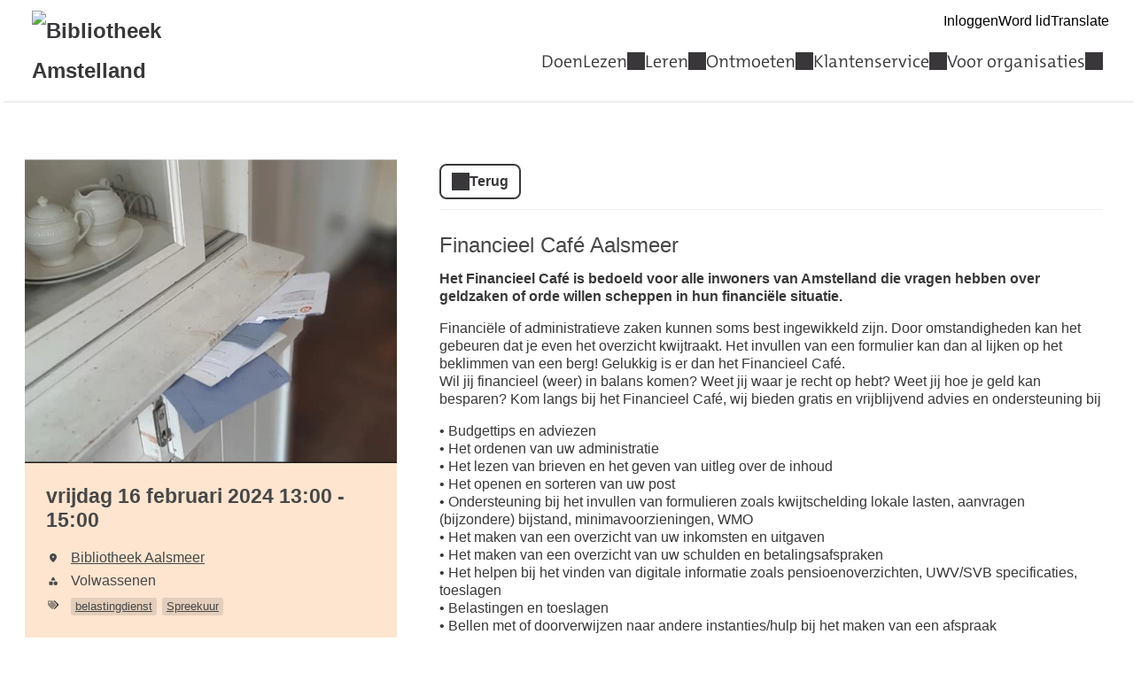

--- FILE ---
content_type: text/html; charset=UTF-8
request_url: https://amstelland.op-shop.nl/10631/financieel-caf-aalsmeer/16-02-2024
body_size: 5067
content:
<!DOCTYPE html>
<html lang="nl">
<head>
            <meta charset="utf-8">
      <meta name="viewport" content="width=device-width, initial-scale=1, shrink-to-fit=no">
              <link rel="icon" href="https://www.bibliotheek.nl/etc/designs/styles/bnl/clientlibs/images/favicon.ico"/>
              <title>Financieel Café Aalsmeer | vrijdag 16 februari 2024 | Bibliotheek Amstelland</title>
    <meta property="og:site_name" content="Bibliotheek Amstelland" />
                  <link rel="stylesheet" href="https://static.op-shop.nl/theme/theme-amstelland-bnl-new-bb9db04850c5.css">
            <link rel="stylesheet" href="/assets/app.css?v=9f5621012fb014577ef1">
        <style>
      :root {
        --border-radius: 1;
                  }
    </style>
      <meta name="description" content="Het Financieel Café is bedoeld voor alle inwoners van Amstelland die vragen hebben over geldzaken of orde willen scheppen in hun financiële situatie."/>
<meta property="og:title" content="Financieel Café Aalsmeer | vrijdag 16 februari 2024 om 13:00 "/>
<meta property="og:date" content="2024-02-16"/>
<meta property="og:type" content="website"/>
<meta property="og:url" content="https://amstelland.op-shop.nl/10631/financieel-caf-aalsmeer/16-02-2024"/>
<meta property="og:site_name" content="Bibliotheek Amstelland"/>
  <meta property="og:image" content="https://static.op-shop.nl/thumb/thumb/63beccbd38f2d.png"/>
  <meta property="og:image:width" content="200"/>
  <meta property="og:image:height" content="200"/>
<link rel="canonical" href="https://amstelland.op-shop.nl/10631/financieel-caf-aalsmeer/16-02-2024?disable_filter=1" />

    <!-- Google Tag Manager -->
<script>(function(w,d,s,l,i){w[l]=w[l]||[];w[l].push({'gtm.start':
new Date().getTime(),event:'gtm.js'});var f=d.getElementsByTagName(s)[0],
j=d.createElement(s),dl=l!='dataLayer'?'&l='+l:'';j.async=true;j.src=
'https://www.googletagmanager.com/gtm.js?id='+i+dl;f.parentNode.insertBefore(j,f);
})(window,document,'script','dataLayer','GTM-N54WG4K');</script>
<!-- End Google Tag Manager -->

<!-- Matomo -->
<script>
  var _paq = window._paq = window._paq || [];
  /* tracker methods like "setCustomDimension" should be called before "trackPageView" */
  _paq.push(['trackPageView']);
  _paq.push(['enableLinkTracking']);
  (function() {
    var u="//opshop.matomo.cloud/";
    _paq.push(['setTrackerUrl', u+'matomo.php']);
    _paq.push(['setSiteId', '22']);
    var d=document, g=d.createElement('script'), s=d.getElementsByTagName('script')[0];
    g.async=true; g.src=u+'matomo.js'; s.parentNode.insertBefore(g,s);
  })();
</script>
<!-- End Matomo Code -->


</head>
<body class="bnl-new shop-amstelland" >
<!-- Google Tag Manager (noscript) -->
<noscript><iframe src="https://www.googletagmanager.com/ns.html?id=GTM-N54WG4K"
height="0" width="0" style="display:none;visibility:hidden"></iframe></noscript>
<!-- End Google Tag Manager (noscript) -->

<div class="page-container">
        <div class="biebwidget overflowing"> <div class="biebwidget-content widget-bnl-siteheader mobileOptimizedMenu"> <div class="logo-wrapper"> <h1> <a href="https://www.debibliotheekamstelland.nl/"> <img src="https://www.debibliotheekamstelland.nl/content/dam/logo/amstelland-logo.png" alt="Bibliotheek Amstelland" class="sitelogo"> </a> </h1></div> <p class="skiplinks"> <span>Ga direct naar de </span><a href="https://www.debibliotheekamstelland.nl#bw-main-content">inhoud</a><span> of het </span><a href="https://www.debibliotheekamstelland.nl#widget-identifier-bnl-navigatiebalk">hoofdmenu</a><span>.</span> </p> <ul class="metanav"> <li> <a href="https://bibliotheek.wise.oclc.org/wise-apps/opac/branch/1000/my-account/checkouts/physical-materials"> Inloggen </a> </li> <li> <a href="https://www.debibliotheekamstelland.nl/klantenservice/word-lid.html"> Word lid </a> </li> <li> <a href="https://www.debibliotheekamstelland.nl/translate.html"> Translate </a> </li></ul> <div id="widget-identifier-bnl-navigatiebalk" class="biebwidget overflowing" tabindex="-1"> <div class="widget-bnl-navigatiebalk biebwidget-content"> <ul class="nav" aria-label="Hoofdmenu"> <li> <a href="https://www.debibliotheekamstelland.nl/agenda.html">Doen</a> </li> <li class="drop hoverexpandable "> <a href="https://www.debibliotheekamstelland.nl/lezen.html" class="switch"> Lezen</a> <ul> <li><a href="https://www.debibliotheekamstelland.nl/lezen/boeken.html">Boeken</a></li> <li><a href="https://www.debibliotheekamstelland.nl/lezen/e-books.html">E-books</a></li> <li><a href="https://www.debibliotheekamstelland.nl/lezen/luisterboeken.html">Luisterboeken</a></li> <li><a href="https://www.debibliotheekamstelland.nl/lezen/tijdschriften-en-kranten.html">Tijdschriften en kranten</a></li> <li><a href="https://www.debibliotheekamstelland.nl/lezen/comics-en-strips.html">Comics en strips</a></li> <li><a href="https://www.debibliotheekamstelland.nl/lezen/muziek-en-bladmuziek.html">Muziek en bladmuziek</a></li> <li><a href="https://www.debibliotheekamstelland.nl/lezen/moeite-met-lezen.html">Moeite met lezen</a></li> </ul> </li> <li class="drop hoverexpandable "> <a href="https://www.debibliotheekamstelland.nl/leren.html" class="switch"> Leren</a> <ul> <li><a href="https://www.debibliotheekamstelland.nl/leren/kids-0-6.html">Kids | 0-6 jaar</a></li> <li><a href="https://www.debibliotheekamstelland.nl/leren/jeugd-6-12.html">Jeugd | 6-12 jaar</a></li> <li><a href="https://www.debibliotheekamstelland.nl/leren/jongeren-12-18.html">Jongeren | 12-18 jaar</a></li> <li><a href="https://www.debibliotheekamstelland.nl/leren/nederlandse-taal.html">Nederlandse taal</a></li> <li><a href="https://www.debibliotheekamstelland.nl/leren/digitaal-meedoen.html">Digitaal meedoen </a></li> <li><a href="https://www.debibliotheekamstelland.nl/leren/informatiepunt-digitale-overheid.html">Informatiepunt Digitale Overheid</a></li> <li><a href="https://www.debibliotheekamstelland.nl/leren/cursussen-en-workshops.html">Cursussen en workshops</a></li> </ul> </li> <li class="drop hoverexpandable "> <a href="https://www.debibliotheekamstelland.nl/ontmoeten.html" class="switch"> Ontmoeten</a> <ul> <li><a href="https://www.debibliotheekamstelland.nl/ontmoeten/taalcafe.html">Taalcafé</a></li> <li><a href="https://www.debibliotheekamstelland.nl/ontmoeten/themacafes.html">Themacafés</a></li> <li><a href="https://www.debibliotheekamstelland.nl/ontmoeten/leesclubs.html">Leesclubs</a></li> <li><a href="https://www.debibliotheekamstelland.nl/ontmoeten/meet-and-read.html">Meet and read</a></li> <li><a href="https://www.debibliotheekamstelland.nl/ontmoeten/ontbubbelen.html">Ontbubbelen</a></li> <li><a href="https://www.debibliotheekamstelland.nl/ontmoeten/in-de-buurt.html">In de buurt</a></li> </ul> </li> <li class="drop hoverexpandable "> <a href="https://www.debibliotheekamstelland.nl/klantenservice.html" class="switch"> Klantenservice</a> <ul> <li><a href="https://www.debibliotheekamstelland.nl/klantenservice/openingstijden-en-vestigingen.html">Openingstijden en vestigingen</a></li> <li><a href="https://www.debibliotheekamstelland.nl/klantenservice/lidmaatschap.html">Lidmaatschap</a></li> <li><a href="https://www.debibliotheekamstelland.nl/klantenservice/alles-over-lenen.html">Alles over lenen</a></li> <li><a href="https://www.debibliotheekamstelland.nl/klantenservice/werkplekken-en-wifi.html">Werkplekken en wifi</a></li> <li><a href="https://www.debibliotheekamstelland.nl/klantenservice/bibliotheek-aan-huis.html">Bibliotheek aan huis</a></li> <li><a href="https://www.debibliotheekamstelland.nl/klantenservice/veelgestelde-vragen.html">Veelgestelde vragen</a></li> <li><a href="https://www.debibliotheekamstelland.nl/klantenservice/contact.html">Contact</a></li> </ul> </li> <li class="drop hoverexpandable "> <a href="https://www.debibliotheekamstelland.nl/voor-organisaties.html" class="switch"> Voor organisaties</a> <ul> <li><a href="https://www.debibliotheekamstelland.nl/voor-organisaties/voor-en-vroegschools.html">Voor- en vroegschools</a></li> <li><a href="https://www.debibliotheekamstelland.nl/voor-organisaties/primair-onderwijs.html">Primair onderwijs</a></li> <li><a href="https://www.debibliotheekamstelland.nl/voor-organisaties/voortgezet-onderwijs.html">Voortgezet onderwijs</a></li> <li><a href="https://www.debibliotheekamstelland.nl/voor-organisaties/samenwerken.html">Samenwerken</a></li> <li><a href="https://www.debibliotheekamstelland.nl/voor-organisaties/ruimte-huren.html">Ruimte huren</a></li> </ul> </li> </ul> </div></div> <div class="search parbase"></div> <div id="bibliotheek-nl-content"></div> </div> </div>
    <div class="content-container">
            
          <script type="application/ld+json">
{
    "@context": "http:\/\/schema.org",
    "@type": "Event",
    "eventAttendanceMode": "https:\/\/schema.org\/OfflineEventAttendanceMode",
    "eventStatus": "https:\/\/schema.org\/EventScheduled",
    "name": "Financieel Café Aalsmeer",
    "organizer": "Bibliotheek Amstelland",
    "startDate": "2024-02-16T13:00:00",
    "endDate": "2024-02-16T15:00:00",
    "description": "Het Financieel Café is bedoeld voor alle inwoners van Amstelland die vragen hebben over geldzaken of orde willen scheppen in hun financiële situatie.",
    "image": "https:\/\/static.op-shop.nl\/thumb\/thumb\/63beccbd38f2d.png",
    "performer": {
        "@type": "PerformingGroup",
        "name": "Bibliotheek Amstelland"
    },
    "keywords": "belastingdienst,Spreekuur",
    "location": {
        "@type": "Place",
        "name": "Bibliotheek Aalsmeer",
        "address": {
            "@type": "PostalAddress",
            "streetAddress": "1431BD Aalsmeer",
            "addressLocality": "Aalsmeer",
            "postalCode": "1431BD",
            "addressCountry": "NL"
        }
    }
}
</script>
  <div class="product-detail">
  <div class="product-card">
          <div class="product-image">
      <img
      src="https://static.op-shop.nl/thumb/detail/63beccbd38f2d.png"
      alt="Financieel Café Aalsmeer"
      class=""
    />
  </div>
        <div class="product-details">
      <div class="product-date">
          vrijdag 16 februari 2024
      13:00
        -
          15:00
  
      </div>
      <table>
  <tbody>
                <tr>
        <td class="label"><span class="icon-marker">Locatie</span></td>
        <td><span class="reveal" data-reveal="location-detail">Bibliotheek Aalsmeer</span></td>
      </tr>
        <tr>
  <td class="label"><span class="icon-category">Categorie</span></td>
  <td>Volwassenen</td>
</tr>
  <tr>
    <td class="label"><span class="icon-tags">Tags</span></td>
    <td>
                        <a href="/?tags%5B%5D=74" class="tag">belastingdienst</a>
                                <a href="/?tags%5B%5D=10" class="tag">Spreekuur</a>
                  </td>
  </tr>

        </tbody>
</table>

    </div>
  </div>
  <div class="product-content">
                  <a href="/" class="button secondary back back-if-same-host">
          Terug
        </a>
                    <h3>
        <a href="/10631/financieel-caf-aalsmeer/16-02-2024">
      Financieel Café Aalsmeer
    </a>
  </h3>
    
    <div class="markdown-block">
      
    </div>
          <div class="markdown-block">
        <p><strong>Het Financieel Café is bedoeld voor alle inwoners van Amstelland die vragen hebben over geldzaken of orde willen scheppen in hun financiële situatie.</strong></p>
<p>Financiële of administratieve zaken kunnen soms best ingewikkeld zijn. Door omstandigheden kan het gebeuren dat je even het overzicht kwijtraakt. Het invullen van een formulier kan dan al lijken op het beklimmen van een berg! Gelukkig is er dan het Financieel Café.<br />
Wil jij financieel (weer) in balans komen? Weet jij waar je recht op hebt? Weet jij hoe je geld kan besparen? Kom langs bij het Financieel Café, wij bieden gratis en vrijblijvend advies en ondersteuning bij</p>
<p>•   Budgettips en adviezen<br />
•   Het ordenen van uw administratie<br />
•   Het lezen van brieven en het geven van uitleg over de inhoud<br />
•   Het openen en sorteren van uw post<br />
•   Ondersteuning bij het invullen van formulieren zoals kwijtschelding lokale lasten, aanvragen (bijzondere) bijstand, minimavoorzieningen, WMO<br />
•   Het maken van een overzicht van uw inkomsten en uitgaven<br />
•   Het maken van een overzicht van uw schulden en betalingsafspraken<br />
•   Het helpen bij het vinden van digitale informatie zoals pensioenoverzichten, UWV/SVB specificaties, toeslagen<br />
•   Belastingen en toeslagen<br />
•   Bellen met of doorverwijzen naar andere instanties/hulp bij het maken van een afspraak<br />
•   Bijzondere gebeurtenissen in uw leven (scheiding, pensioen, 18 jaar worden, ziekte, werkloos worden)</p>
<p>De vrijwilligers van het Financieel Café leggen geen gegevens van u vast; je privacy is gewaarborgd. </p>
<p>Het Financieel Café is een initiatief van Participe Amstelland en Humanitas Amstelland en is bereikbaar via telefoonnummer 06-400 20 845. </p>
<p>Aanmelden is niet nodig.</p>
<p>Het Financieel Café vindt vanaf 1 september in verband met de tijdelijke sluiting van de Bibliotheek Aalsmeer op een andere locatie in de Oude Veiling plaats:<br />
<strong>Elke vrijdag van 5 t/m 26 september – Grote Zaal, 13.00 – 15.00 uur.<br />
Elke vrijdag van 3 oktober t/m 7 november – Boardroom, 13.00 – 15.00 uur.</strong></p>
      </div>
          </div>
</div>

  <div class="message hidden" id="location-detail">
    <h3 class="date-name">Bibliotheek Aalsmeer</h3>
    <p>
      Marktstraat 19<br />
      1431BD Aalsmeer
    </p>
      </div>

    
  <hr/>
  
  </div>
      <div class="biebwidget overflowing"> <div class="biebwidget-content widget-bnl-footer"> <div class="nav plectrum"> <div class="column"> <h2 class="footer1title h2navtitle parbase">Service</h2> <ul class="link-list"> <li> <a href="https://www.debibliotheekamstelland.nl/klantenservice/contact.html">Contact</a> </li> <li> <a href="https://www.debibliotheekamstelland.nl/klantenservice/openingstijden-en-vestigingen.html">Openingstijden</a> </li> <li> <a href="https://www.debibliotheekamstelland.nl/lezen/online-bibliotheek.html">Online Bibliotheek</a> </li> <li> <a href="https://www.debibliotheekamstelland.nl/klantenservice/alles-over-lenen/apps.html">Bibliotheek apps</a> </li> <li> <a href="https://www.debibliotheekamstelland.nl/nieuwsbrief.html">Nieuwsbrief</a> </li></ul> </div> <div class="column"> <h2 class="footer2title h2navtitle parbase">Over de bieb</h2> <ul class="link-list"> <li> <a href="https://www.debibliotheekamstelland.nl/over-ons.html">Over ons</a> </li> <li> <a href="https://www.debibliotheekamstelland.nl/over-ons/huisregels.html">Huisregels</a> </li> <li> <a href="https://www.debibliotheekamstelland.nl/over-ons/pers.html">Pers</a> </li> <li> <a href="https://www.debibliotheekamstelland.nl/nieuws.html">Nieuws</a> </li> <li> <a href="https://www.debibliotheekamstelland.nl/over-ons/toegankelijkheid.html">Toegankelijkheid</a> </li></ul> </div> <div class="column"> <h2 class="footer3title h2navtitle parbase">Mensen</h2> <ul class="link-list"> <li> <a href="https://www.debibliotheekamstelland.nl/over-ons/vacatures-en-stages.html">Vacatures en stages</a> </li> <li> <a href="https://www.debibliotheekamstelland.nl/over-ons/vacatures-en-stages/word-vrijwilliger.html">Vrijwilligers</a> </li></ul> </div> <div class="column"> <h2 class="footer4title h2navtitle parbase">Voor organisaties</h2> <ul class="link-list"> <li> <a href="https://www.debibliotheekamstelland.nl/voor-organisaties/ruimte-huren.html">Ruimte huren</a> </li> <li> <a href="https://www.debibliotheekamstelland.nl/voor-organisaties/samenwerken.html">Samenwerken</a> </li></ul> </div> </div> <ul class="metanav"></ul> </div></div>
  </div>
  <script>
    window.gaId = 'UA-19464573-4';
        window.ga = window.ga || function () {
      (ga.q = ga.q || []).push(arguments)
    };
    ga.l = +new Date;
    ga('create', window.gaId, 'auto');
    ga('send', 'pageview');
  </script>
  <script async src="https://www.google-analytics.com/analytics.js"></script>

  <script async src="https://www.googletagmanager.com/gtag/js?id=GTM-N54WG4K"></script>
  <script>
    window.gtmId = 'GTM-N54WG4K';
        window.dataLayer = window.dataLayer || [];

    function gtag() {
      dataLayer.push(arguments);
    }

    gtag('js', new Date());
    gtag('config', 'GTM-N54WG4K');
  </script>

  <script src="/assets/app.071c314751e48854a725.js"></script>
</body>
</html>


--- FILE ---
content_type: text/plain
request_url: https://www.google-analytics.com/j/collect?v=1&_v=j102&a=90544653&t=pageview&_s=1&dl=https%3A%2F%2Famstelland.op-shop.nl%2F10631%2Ffinancieel-caf-aalsmeer%2F16-02-2024&ul=en-us%40posix&dt=Financieel%20Caf%C3%A9%20Aalsmeer%20%7C%20vrijdag%2016%20februari%202024%20%7C%20Bibliotheek%20Amstelland&sr=1280x720&vp=1280x720&_u=IEBAAEABAAAAACAAI~&jid=1336957215&gjid=126957466&cid=1309723196.1768617442&tid=UA-19464573-4&_gid=1294333767.1768617442&_r=1&_slc=1&z=843270558
body_size: -452
content:
2,cG-VE88WDG2ZS